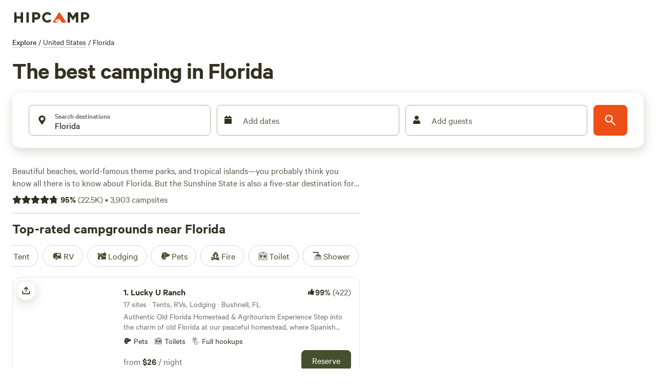

--- FILE ---
content_type: application/javascript; charset=utf-8
request_url: https://www.hipcamp.com/_next/static/chunks/2344-116d806720f20a2c.js?dpl=dpl_Dez28DeiWXHSuGgVrZPBjdoNcKam
body_size: 7888
content:
"use strict";(self.webpackChunk_N_E=self.webpackChunk_N_E||[]).push([[2344],{78239:function(e,t,n){n.d(t,{Z:function(){return z}});var r=n(63366),o=n(87462),i=n(67294);n(59864);var a=n(86010),l=n(27192),s=n(83243),u=n(73577),c=n(98885),d=n(47470),p=n(93232),f=n(18745),h=n(7491),m=n(53620),v=n(76087);function g(e){return(0,m.Z)("MuiCollapse",e)}(0,v.Z)("MuiCollapse",["root","horizontal","vertical","entered","hidden","wrapper","wrapperInner"]);var b=n(85893);let Z=["addEndListener","children","className","collapsedSize","component","easing","in","onEnter","onEntered","onEntering","onExit","onExited","onExiting","orientation","style","timeout","TransitionComponent"],x=e=>{let{orientation:t,classes:n}=e;return(0,l.Z)({root:["root","".concat(t)],entered:["entered"],hidden:["hidden"],wrapper:["wrapper","".concat(t)],wrapperInner:["wrapperInner","".concat(t)]},g,n)},y=(0,s.ZP)("div",{name:"MuiCollapse",slot:"Root",overridesResolver:(e,t)=>{let{ownerState:n}=e;return[t.root,t[n.orientation],"entered"===n.state&&t.entered,"exited"===n.state&&!n.in&&"0px"===n.collapsedSize&&t.hidden]}})(e=>{let{theme:t,ownerState:n}=e;return(0,o.Z)({height:0,overflow:"hidden",transition:t.transitions.create("height")},"horizontal"===n.orientation&&{height:"auto",width:0,transition:t.transitions.create("width")},"entered"===n.state&&(0,o.Z)({height:"auto",overflow:"visible"},"horizontal"===n.orientation&&{width:"auto"}),"exited"===n.state&&!n.in&&"0px"===n.collapsedSize&&{visibility:"hidden"})}),R=(0,s.ZP)("div",{name:"MuiCollapse",slot:"Wrapper",overridesResolver:(e,t)=>t.wrapper})(e=>{let{ownerState:t}=e;return(0,o.Z)({display:"flex",width:"100%"},"horizontal"===t.orientation&&{width:"auto",height:"100%"})}),M=(0,s.ZP)("div",{name:"MuiCollapse",slot:"WrapperInner",overridesResolver:(e,t)=>t.wrapperInner})(e=>{let{ownerState:t}=e;return(0,o.Z)({width:"100%"},"horizontal"===t.orientation&&{width:"auto",height:"100%"})}),E=i.forwardRef(function(e,t){let n=(0,u.Z)({props:e,name:"MuiCollapse"}),{addEndListener:l,children:s,className:m,collapsedSize:v="0px",component:g,easing:E,in:w,onEnter:k,onEntered:C,onEntering:S,onExit:P,onExited:T,onExiting:j,orientation:A="vertical",style:N,timeout:V=d.x9.standard,TransitionComponent:I=c.ZP}=n,D=(0,r.Z)(n,Z),B=(0,o.Z)({},n,{orientation:A,collapsedSize:v}),z=x(B),L=(0,f.Z)(),W=i.useRef(),F=i.useRef(null),_=i.useRef(),O="number"==typeof v?"".concat(v,"px"):v,q="horizontal"===A,H=q?"width":"height";i.useEffect(()=>()=>{clearTimeout(W.current)},[]);let G=i.useRef(null),U=(0,h.Z)(t,G),X=e=>t=>{if(e){let n=G.current;void 0===t?e(n):e(n,t)}},K=()=>F.current?F.current[q?"clientWidth":"clientHeight"]:0,J=X((e,t)=>{F.current&&q&&(F.current.style.position="absolute"),e.style[H]=O,k&&k(e,t)}),Y=X((e,t)=>{let n=K();F.current&&q&&(F.current.style.position="");let{duration:r,easing:o}=(0,p.C)({style:N,timeout:V,easing:E},{mode:"enter"});if("auto"===V){let t=L.transitions.getAutoHeightDuration(n);e.style.transitionDuration="".concat(t,"ms"),_.current=t}else e.style.transitionDuration="string"==typeof r?r:"".concat(r,"ms");e.style[H]="".concat(n,"px"),e.style.transitionTimingFunction=o,S&&S(e,t)}),Q=X((e,t)=>{e.style[H]="auto",C&&C(e,t)}),$=X(e=>{e.style[H]="".concat(K(),"px"),P&&P(e)}),ee=X(T),et=X(e=>{let t=K(),{duration:n,easing:r}=(0,p.C)({style:N,timeout:V,easing:E},{mode:"exit"});if("auto"===V){let n=L.transitions.getAutoHeightDuration(t);e.style.transitionDuration="".concat(n,"ms"),_.current=n}else e.style.transitionDuration="string"==typeof n?n:"".concat(n,"ms");e.style[H]=O,e.style.transitionTimingFunction=r,j&&j(e)});return(0,b.jsx)(I,(0,o.Z)({in:w,onEnter:J,onEntered:Q,onEntering:Y,onExit:$,onExited:ee,onExiting:et,addEndListener:e=>{"auto"===V&&(W.current=setTimeout(e,_.current||0)),l&&l(G.current,e)},nodeRef:G,timeout:"auto"===V?null:V},D,{children:(e,t)=>(0,b.jsx)(y,(0,o.Z)({as:g,className:(0,a.Z)(z.root,m,{entered:z.entered,exited:!w&&"0px"===O&&z.hidden}[e]),style:(0,o.Z)({[q?"minWidth":"minHeight"]:O},N),ownerState:(0,o.Z)({},B,{state:e}),ref:U},t,{children:(0,b.jsx)(R,{ownerState:(0,o.Z)({},B,{state:e}),className:z.wrapper,ref:F,children:(0,b.jsx)(M,{ownerState:(0,o.Z)({},B,{state:e}),className:z.wrapperInner,children:s})})}))}))});E.muiSupportAuto=!0;var w=n(41796);function k(e){return(0,m.Z)("MuiPaper",e)}(0,v.Z)("MuiPaper",["root","rounded","outlined","elevation","elevation0","elevation1","elevation2","elevation3","elevation4","elevation5","elevation6","elevation7","elevation8","elevation9","elevation10","elevation11","elevation12","elevation13","elevation14","elevation15","elevation16","elevation17","elevation18","elevation19","elevation20","elevation21","elevation22","elevation23","elevation24"]);let C=["className","component","elevation","square","variant"],S=e=>((e<1?5.11916*e**2:4.5*Math.log(e+1)+2)/100).toFixed(2),P=e=>{let{square:t,elevation:n,variant:r,classes:o}=e;return(0,l.Z)({root:["root",r,!t&&"rounded","elevation"===r&&"elevation".concat(n)]},k,o)},T=(0,s.ZP)("div",{name:"MuiPaper",slot:"Root",overridesResolver:(e,t)=>{let{ownerState:n}=e;return[t.root,t[n.variant],!n.square&&t.rounded,"elevation"===n.variant&&t["elevation".concat(n.elevation)]]}})(e=>{let{theme:t,ownerState:n}=e;return(0,o.Z)({backgroundColor:t.palette.background.paper,color:t.palette.text.primary,transition:t.transitions.create("box-shadow")},!n.square&&{borderRadius:t.shape.borderRadius},"outlined"===n.variant&&{border:"1px solid ".concat(t.palette.divider)},"elevation"===n.variant&&(0,o.Z)({boxShadow:t.shadows[n.elevation]},"dark"===t.palette.mode&&{backgroundImage:"linear-gradient(".concat((0,w.Fq)("#fff",S(n.elevation)),", ").concat((0,w.Fq)("#fff",S(n.elevation)),")")}))}),j=i.forwardRef(function(e,t){let n=(0,u.Z)({props:e,name:"MuiPaper"}),{className:i,component:l="div",elevation:s=1,square:c=!1,variant:d="elevation"}=n,p=(0,r.Z)(n,C),f=(0,o.Z)({},n,{component:l,elevation:s,square:c,variant:d}),h=P(f);return(0,b.jsx)(T,(0,o.Z)({as:l,ownerState:f,className:(0,a.Z)(h.root,i),ref:t},p))});var A=n(52711),N=n(11901),V=n(62566);let I=["children","className","defaultExpanded","disabled","disableGutters","expanded","onChange","square","TransitionComponent","TransitionProps"],D=e=>{let{classes:t,square:n,expanded:r,disabled:o,disableGutters:i}=e;return(0,l.Z)({root:["root",!n&&"rounded",r&&"expanded",o&&"disabled",!i&&"gutters"],region:["region"]},V.k,t)},B=(0,s.ZP)(j,{name:"MuiAccordion",slot:"Root",overridesResolver:(e,t)=>{let{ownerState:n}=e;return[{["& .".concat(V.Z.region)]:t.region},t.root,!n.square&&t.rounded,!n.disableGutters&&t.gutters]}})(e=>{let{theme:t}=e,n={duration:t.transitions.duration.shortest};return{position:"relative",transition:t.transitions.create(["margin"],n),overflowAnchor:"none","&:before":{position:"absolute",left:0,top:-1,right:0,height:1,content:'""',opacity:1,backgroundColor:t.palette.divider,transition:t.transitions.create(["opacity","background-color"],n)},"&:first-of-type":{"&:before":{display:"none"}},["&.".concat(V.Z.expanded)]:{"&:before":{opacity:0},"&:first-of-type":{marginTop:0},"&:last-of-type":{marginBottom:0},"& + &":{"&:before":{display:"none"}}},["&.".concat(V.Z.disabled)]:{backgroundColor:t.palette.action.disabledBackground}}},e=>{let{theme:t,ownerState:n}=e;return(0,o.Z)({},!n.square&&{borderRadius:0,"&:first-of-type":{borderTopLeftRadius:t.shape.borderRadius,borderTopRightRadius:t.shape.borderRadius},"&:last-of-type":{borderBottomLeftRadius:t.shape.borderRadius,borderBottomRightRadius:t.shape.borderRadius,"@supports (-ms-ime-align: auto)":{borderBottomLeftRadius:0,borderBottomRightRadius:0}}},!n.disableGutters&&{["&.".concat(V.Z.expanded)]:{margin:"16px 0"}})});var z=i.forwardRef(function(e,t){let n=(0,u.Z)({props:e,name:"MuiAccordion"}),{children:l,className:s,defaultExpanded:c=!1,disabled:d=!1,disableGutters:p=!1,expanded:f,onChange:h,square:m=!1,TransitionComponent:v=E,TransitionProps:g}=n,Z=(0,r.Z)(n,I),[x,y]=(0,N.Z)({controlled:f,default:c,name:"Accordion",state:"expanded"}),R=i.useCallback(e=>{y(!x),h&&h(e,!x)},[x,h,y]),[M,...w]=i.Children.toArray(l),k=i.useMemo(()=>({expanded:x,disabled:d,disableGutters:p,toggle:R}),[x,d,p,R]),C=(0,o.Z)({},n,{square:m,disabled:d,disableGutters:p,expanded:x}),S=D(C);return(0,b.jsxs)(B,(0,o.Z)({className:(0,a.Z)(S.root,s),ref:t,ownerState:C,square:m},Z,{children:[(0,b.jsx)(A.Z.Provider,{value:k,children:M}),(0,b.jsx)(v,(0,o.Z)({in:x,timeout:"auto"},g,{children:(0,b.jsx)("div",{"aria-labelledby":M.props.id,id:M.props["aria-controls"],role:"region",className:S.region,children:w})}))]}))})},52711:function(e,t,n){let r=n(67294).createContext({});t.Z=r},62566:function(e,t,n){n.d(t,{k:function(){return o}});var r=n(53620);function o(e){return(0,r.Z)("MuiAccordion",e)}let i=(0,n(76087).Z)("MuiAccordion",["root","rounded","expanded","disabled","gutters","region"]);t.Z=i},89374:function(e,t,n){var r=n(87462),o=n(63366),i=n(67294),a=n(86010),l=n(27192),s=n(83243),u=n(73577),c=n(83055),d=n(85893);let p=["className"],f=e=>{let{classes:t}=e;return(0,l.Z)({root:["root"]},c.s,t)},h=(0,s.ZP)("div",{name:"MuiAccordionDetails",slot:"Root",overridesResolver:(e,t)=>t.root})(e=>{let{theme:t}=e;return{padding:t.spacing(1,2,2)}}),m=i.forwardRef(function(e,t){let n=(0,u.Z)({props:e,name:"MuiAccordionDetails"}),{className:i}=n,l=(0,o.Z)(n,p),s=f(n);return(0,d.jsx)(h,(0,r.Z)({className:(0,a.Z)(s.root,i),ref:t,ownerState:n},l))});t.Z=m},83055:function(e,t,n){n.d(t,{s:function(){return o}});var r=n(53620);function o(e){return(0,r.Z)("MuiAccordionDetails",e)}let i=(0,n(76087).Z)("MuiAccordionDetails",["root"]);t.Z=i},9406:function(e,t,n){let r,o,i,a;n.d(t,{Z:function(){return ei}});var l,s,u=n(63366),c=n(87462),d=n(67294),p=n(86010),f=n(27192),h=n(83243),m=n(73577),v=n(7491),g=n(45092),b=n(43300),Z=n(82729),x=n(75068);n(66149);var y=n(220);function R(e,t){var n=Object.create(null);return e&&d.Children.map(e,function(e){return e}).forEach(function(e){n[e.key]=t&&(0,d.isValidElement)(e)?t(e):e}),n}function M(e,t,n){return null!=n[t]?n[t]:e.props[t]}var E=Object.values||function(e){return Object.keys(e).map(function(t){return e[t]})},w=function(e){function t(t,n){var r,o=(r=e.call(this,t,n)||this).handleExited.bind(function(e){if(void 0===e)throw ReferenceError("this hasn't been initialised - super() hasn't been called");return e}(r));return r.state={contextValue:{isMounting:!0},handleExited:o,firstRender:!0},r}(0,x.Z)(t,e);var n=t.prototype;return n.componentDidMount=function(){this.mounted=!0,this.setState({contextValue:{isMounting:!1}})},n.componentWillUnmount=function(){this.mounted=!1},t.getDerivedStateFromProps=function(e,t){var n,r,o=t.children,i=t.handleExited;return{children:t.firstRender?R(e.children,function(t){return(0,d.cloneElement)(t,{onExited:i.bind(null,t),in:!0,appear:M(t,"appear",e),enter:M(t,"enter",e),exit:M(t,"exit",e)})}):(Object.keys(r=function(e,t){function n(n){return n in t?t[n]:e[n]}e=e||{},t=t||{};var r,o=Object.create(null),i=[];for(var a in e)a in t?i.length&&(o[a]=i,i=[]):i.push(a);var l={};for(var s in t){if(o[s])for(r=0;r<o[s].length;r++){var u=o[s][r];l[o[s][r]]=n(u)}l[s]=n(s)}for(r=0;r<i.length;r++)l[i[r]]=n(i[r]);return l}(o,n=R(e.children))).forEach(function(t){var a=r[t];if((0,d.isValidElement)(a)){var l=t in o,s=t in n,u=o[t],c=(0,d.isValidElement)(u)&&!u.props.in;s&&(!l||c)?r[t]=(0,d.cloneElement)(a,{onExited:i.bind(null,a),in:!0,exit:M(a,"exit",e),enter:M(a,"enter",e)}):s||!l||c?s&&l&&(0,d.isValidElement)(u)&&(r[t]=(0,d.cloneElement)(a,{onExited:i.bind(null,a),in:u.props.in,exit:M(a,"exit",e),enter:M(a,"enter",e)})):r[t]=(0,d.cloneElement)(a,{in:!1})}}),r),firstRender:!1}},n.handleExited=function(e,t){var n=R(this.props.children);e.key in n||(e.props.onExited&&e.props.onExited(t),this.mounted&&this.setState(function(t){var n=(0,c.Z)({},t.children);return delete n[e.key],{children:n}}))},n.render=function(){var e=this.props,t=e.component,n=e.childFactory,r=(0,u.Z)(e,["component","childFactory"]),o=this.state.contextValue,i=E(this.state.children).map(n);return(delete r.appear,delete r.enter,delete r.exit,null===t)?d.createElement(y.Z.Provider,{value:o},i):d.createElement(y.Z.Provider,{value:o},d.createElement(t,r,i))},t}(d.Component);w.propTypes={},w.defaultProps={component:"div",childFactory:function(e){return e}};var k=n(29602);n(27278);var C=n(53604);n(87574),n(8679);var S=function(e,t){var n=arguments;if(null==t||!k.h.call(t,"css"))return d.createElement.apply(void 0,n);var r=n.length,o=Array(r);o[0]=k.E,o[1]=(0,k.c)(e,t);for(var i=2;i<r;i++)o[i]=n[i];return d.createElement.apply(null,o)};function P(){for(var e=arguments.length,t=Array(e),n=0;n<e;n++)t[n]=arguments[n];return(0,C.O)(t)}function T(){var e=P.apply(void 0,arguments),t="animation-"+e.name;return{name:t,styles:"@keyframes "+t+"{"+e.styles+"}",anim:1,toString:function(){return"_EMO_"+this.name+"_"+this.styles+"_EMO_"}}}l=S||(S={}),s||(s=l.JSX||(l.JSX={}));var j=n(85893),A=n(76087);let N=(0,A.Z)("MuiTouchRipple",["root","ripple","rippleVisible","ripplePulsate","child","childLeaving","childPulsate"]);function V(){let e=(0,Z._)(["\n  0% {\n    transform: scale(0);\n    opacity: 0.1;\n  }\n\n  100% {\n    transform: scale(1);\n    opacity: 0.3;\n  }\n"]);return V=function(){return e},e}function I(){let e=(0,Z._)(["\n  0% {\n    opacity: 1;\n  }\n\n  100% {\n    opacity: 0;\n  }\n"]);return I=function(){return e},e}function D(){let e=(0,Z._)(["\n  0% {\n    transform: scale(1);\n  }\n\n  50% {\n    transform: scale(0.92);\n  }\n\n  100% {\n    transform: scale(1);\n  }\n"]);return D=function(){return e},e}function B(){let e=(0,Z._)(["\n  opacity: 0;\n  position: absolute;\n\n  &."," {\n    opacity: 0.3;\n    transform: scale(1);\n    animation-name: ",";\n    animation-duration: ","ms;\n    animation-timing-function: ",";\n  }\n\n  &."," {\n    animation-duration: ","ms;\n  }\n\n  & ."," {\n    opacity: 1;\n    display: block;\n    width: 100%;\n    height: 100%;\n    border-radius: 50%;\n    background-color: currentColor;\n  }\n\n  & ."," {\n    opacity: 0;\n    animation-name: ",";\n    animation-duration: ","ms;\n    animation-timing-function: ",";\n  }\n\n  & ."," {\n    position: absolute;\n    /* @noflip */\n    left: 0px;\n    top: 0;\n    animation-name: ",";\n    animation-duration: 2500ms;\n    animation-timing-function: ",";\n    animation-iteration-count: infinite;\n    animation-delay: 200ms;\n  }\n"]);return B=function(){return e},e}let z=["center","classes","className"],L=T(r||(r=V())),W=T(o||(o=I())),F=T(i||(i=D())),_=(0,h.ZP)("span",{name:"MuiTouchRipple",slot:"Root",skipSx:!0})({overflow:"hidden",pointerEvents:"none",position:"absolute",zIndex:0,top:0,right:0,bottom:0,left:0,borderRadius:"inherit"}),O=(0,h.ZP)(function(e){let{className:t,classes:n,pulsate:r=!1,rippleX:o,rippleY:i,rippleSize:a,in:l,onExited:s,timeout:u}=e,[c,f]=d.useState(!1),h=(0,p.Z)(t,n.ripple,n.rippleVisible,r&&n.ripplePulsate),m=(0,p.Z)(n.child,c&&n.childLeaving,r&&n.childPulsate);return l||c||f(!0),d.useEffect(()=>{if(!l&&null!=s){let e=setTimeout(s,u);return()=>{clearTimeout(e)}}},[s,l,u]),(0,j.jsx)("span",{className:h,style:{width:a,height:a,top:-(a/2)+i,left:-(a/2)+o},children:(0,j.jsx)("span",{className:m})})},{name:"MuiTouchRipple",slot:"Ripple"})(a||(a=B()),N.rippleVisible,L,550,e=>{let{theme:t}=e;return t.transitions.easing.easeInOut},N.ripplePulsate,e=>{let{theme:t}=e;return t.transitions.duration.shorter},N.child,N.childLeaving,W,550,e=>{let{theme:t}=e;return t.transitions.easing.easeInOut},N.childPulsate,F,e=>{let{theme:t}=e;return t.transitions.easing.easeInOut}),q=d.forwardRef(function(e,t){let n=(0,m.Z)({props:e,name:"MuiTouchRipple"}),{center:r=!1,classes:o={},className:i}=n,a=(0,u.Z)(n,z),[l,s]=d.useState([]),f=d.useRef(0),h=d.useRef(null);d.useEffect(()=>{h.current&&(h.current(),h.current=null)},[l]);let v=d.useRef(!1),g=d.useRef(null),b=d.useRef(null),Z=d.useRef(null);d.useEffect(()=>()=>{clearTimeout(g.current)},[]);let x=d.useCallback(e=>{let{pulsate:t,rippleX:n,rippleY:r,rippleSize:i,cb:a}=e;s(e=>[...e,(0,j.jsx)(O,{classes:{ripple:(0,p.Z)(o.ripple,N.ripple),rippleVisible:(0,p.Z)(o.rippleVisible,N.rippleVisible),ripplePulsate:(0,p.Z)(o.ripplePulsate,N.ripplePulsate),child:(0,p.Z)(o.child,N.child),childLeaving:(0,p.Z)(o.childLeaving,N.childLeaving),childPulsate:(0,p.Z)(o.childPulsate,N.childPulsate)},timeout:550,pulsate:t,rippleX:n,rippleY:r,rippleSize:i},f.current)]),f.current+=1,h.current=a},[o]),y=d.useCallback(function(){let e,t,n,o=arguments.length>0&&void 0!==arguments[0]?arguments[0]:{},i=arguments.length>1&&void 0!==arguments[1]?arguments[1]:{},a=arguments.length>2?arguments[2]:void 0,{pulsate:l=!1,center:s=r||i.pulsate,fakeElement:u=!1}=i;if("mousedown"===o.type&&v.current){v.current=!1;return}"touchstart"===o.type&&(v.current=!0);let c=u?null:Z.current,d=c?c.getBoundingClientRect():{width:0,height:0,left:0,top:0};if(!s&&(0!==o.clientX||0!==o.clientY)&&(o.clientX||o.touches)){let{clientX:n,clientY:r}=o.touches?o.touches[0]:o;e=Math.round(n-d.left),t=Math.round(r-d.top)}else e=Math.round(d.width/2),t=Math.round(d.height/2);s?(n=Math.sqrt((2*d.width**2+d.height**2)/3))%2==0&&(n+=1):n=Math.sqrt((2*Math.max(Math.abs((c?c.clientWidth:0)-e),e)+2)**2+(2*Math.max(Math.abs((c?c.clientHeight:0)-t),t)+2)**2),o.touches?null===b.current&&(b.current=()=>{x({pulsate:l,rippleX:e,rippleY:t,rippleSize:n,cb:a})},g.current=setTimeout(()=>{b.current&&(b.current(),b.current=null)},80)):x({pulsate:l,rippleX:e,rippleY:t,rippleSize:n,cb:a})},[r,x]),R=d.useCallback(()=>{y({},{pulsate:!0})},[y]),M=d.useCallback((e,t)=>{if(clearTimeout(g.current),"touchend"===e.type&&b.current){b.current(),b.current=null,g.current=setTimeout(()=>{M(e,t)});return}b.current=null,s(e=>e.length>0?e.slice(1):e),h.current=t},[]);return d.useImperativeHandle(t,()=>({pulsate:R,start:y,stop:M}),[R,y,M]),(0,j.jsx)(_,(0,c.Z)({className:(0,p.Z)(o.root,N.root,i),ref:Z},a,{children:(0,j.jsx)(w,{component:null,exit:!0,children:l})}))});var H=n(53620);function G(e){return(0,H.Z)("MuiButtonBase",e)}let U=(0,A.Z)("MuiButtonBase",["root","disabled","focusVisible"]),X=["action","centerRipple","children","className","component","disabled","disableRipple","disableTouchRipple","focusRipple","focusVisibleClassName","LinkComponent","onBlur","onClick","onContextMenu","onDragLeave","onFocus","onFocusVisible","onKeyDown","onKeyUp","onMouseDown","onMouseLeave","onMouseUp","onTouchEnd","onTouchMove","onTouchStart","tabIndex","TouchRippleProps","type"],K=e=>{let{disabled:t,focusVisible:n,focusVisibleClassName:r,classes:o}=e,i=(0,f.Z)({root:["root",t&&"disabled",n&&"focusVisible"]},G,o);return n&&r&&(i.root+=" ".concat(r)),i},J=(0,h.ZP)("button",{name:"MuiButtonBase",slot:"Root",overridesResolver:(e,t)=>t.root})({display:"inline-flex",alignItems:"center",justifyContent:"center",position:"relative",boxSizing:"border-box",WebkitTapHighlightColor:"transparent",backgroundColor:"transparent",outline:0,border:0,margin:0,borderRadius:0,padding:0,cursor:"pointer",userSelect:"none",verticalAlign:"middle",MozAppearance:"none",WebkitAppearance:"none",textDecoration:"none",color:"inherit","&::-moz-focus-inner":{borderStyle:"none"},["&.".concat(U.disabled)]:{pointerEvents:"none",cursor:"default"},"@media print":{colorAdjust:"exact"}}),Y=d.forwardRef(function(e,t){let n=(0,m.Z)({props:e,name:"MuiButtonBase"}),{action:r,centerRipple:o=!1,children:i,className:a,component:l="button",disabled:s=!1,disableRipple:f=!1,disableTouchRipple:h=!1,focusRipple:Z=!1,LinkComponent:x="a",onBlur:y,onClick:R,onContextMenu:M,onDragLeave:E,onFocus:w,onFocusVisible:k,onKeyDown:C,onKeyUp:S,onMouseDown:P,onMouseLeave:T,onMouseUp:A,onTouchEnd:N,onTouchMove:V,onTouchStart:I,tabIndex:D=0,TouchRippleProps:B,type:z}=n,L=(0,u.Z)(n,X),W=d.useRef(null),F=d.useRef(null),{isFocusVisibleRef:_,onFocus:O,onBlur:H,ref:G}=(0,b.Z)(),[U,Y]=d.useState(!1);function Q(e,t){let n=arguments.length>2&&void 0!==arguments[2]?arguments[2]:h;return(0,g.Z)(r=>(t&&t(r),!n&&F.current&&F.current[e](r),!0))}s&&U&&Y(!1),d.useImperativeHandle(r,()=>({focusVisible:()=>{Y(!0),W.current.focus()}}),[]),d.useEffect(()=>{U&&Z&&!f&&F.current.pulsate()},[f,Z,U]);let $=Q("start",P),ee=Q("stop",M),et=Q("stop",E),en=Q("stop",A),er=Q("stop",e=>{U&&e.preventDefault(),T&&T(e)}),eo=Q("start",I),ei=Q("stop",N),ea=Q("stop",V),el=Q("stop",e=>{H(e),!1===_.current&&Y(!1),y&&y(e)},!1),es=(0,g.Z)(e=>{W.current||(W.current=e.currentTarget),O(e),!0===_.current&&(Y(!0),k&&k(e)),w&&w(e)}),eu=()=>{let e=W.current;return l&&"button"!==l&&!("A"===e.tagName&&e.href)},ec=d.useRef(!1),ed=(0,g.Z)(e=>{Z&&!ec.current&&U&&F.current&&" "===e.key&&(ec.current=!0,F.current.stop(e,()=>{F.current.start(e)})),e.target===e.currentTarget&&eu()&&" "===e.key&&e.preventDefault(),C&&C(e),e.target===e.currentTarget&&eu()&&"Enter"===e.key&&!s&&(e.preventDefault(),R&&R(e))}),ep=(0,g.Z)(e=>{Z&&" "===e.key&&F.current&&U&&!e.defaultPrevented&&(ec.current=!1,F.current.stop(e,()=>{F.current.pulsate(e)})),S&&S(e),R&&e.target===e.currentTarget&&eu()&&" "===e.key&&!e.defaultPrevented&&R(e)}),ef=l;"button"===ef&&(L.href||L.to)&&(ef=x);let eh={};"button"===ef?(eh.type=void 0===z?"button":z,eh.disabled=s):(L.href||L.to||(eh.role="button"),s&&(eh["aria-disabled"]=s));let em=(0,v.Z)(G,W),ev=(0,v.Z)(t,em),[eg,eb]=d.useState(!1);d.useEffect(()=>{eb(!0)},[]);let eZ=eg&&!f&&!s,ex=(0,c.Z)({},n,{centerRipple:o,component:l,disabled:s,disableRipple:f,disableTouchRipple:h,focusRipple:Z,tabIndex:D,focusVisible:U}),ey=K(ex);return(0,j.jsxs)(J,(0,c.Z)({as:ef,className:(0,p.Z)(ey.root,a),ownerState:ex,onBlur:el,onClick:R,onContextMenu:ee,onFocus:es,onKeyDown:ed,onKeyUp:ep,onMouseDown:$,onMouseLeave:er,onMouseUp:en,onDragLeave:et,onTouchEnd:ei,onTouchMove:ea,onTouchStart:eo,ref:ev,tabIndex:s?-1:D,type:z},eh,L,{children:[i,eZ?(0,j.jsx)(q,(0,c.Z)({ref:F,center:o},B)):null]}))});var Q=n(52711),$=n(4329);let ee=["children","className","expandIcon","focusVisibleClassName","onClick"],et=e=>{let{classes:t,expanded:n,disabled:r,disableGutters:o}=e;return(0,f.Z)({root:["root",n&&"expanded",r&&"disabled",!o&&"gutters"],focusVisible:["focusVisible"],content:["content",n&&"expanded",!o&&"contentGutters"],expandIconWrapper:["expandIconWrapper",n&&"expanded"]},$.i,t)},en=(0,h.ZP)(Y,{name:"MuiAccordionSummary",slot:"Root",overridesResolver:(e,t)=>t.root})(e=>{let{theme:t,ownerState:n}=e,r={duration:t.transitions.duration.shortest};return(0,c.Z)({display:"flex",minHeight:48,padding:t.spacing(0,2),transition:t.transitions.create(["min-height","background-color"],r),["&.".concat($.Z.focusVisible)]:{backgroundColor:t.palette.action.focus},["&.".concat($.Z.disabled)]:{opacity:t.palette.action.disabledOpacity},["&:hover:not(.".concat($.Z.disabled,")")]:{cursor:"pointer"}},!n.disableGutters&&{["&.".concat($.Z.expanded)]:{minHeight:64}})}),er=(0,h.ZP)("div",{name:"MuiAccordionSummary",slot:"Content",overridesResolver:(e,t)=>t.content})(e=>{let{theme:t,ownerState:n}=e;return(0,c.Z)({display:"flex",flexGrow:1,margin:"12px 0"},!n.disableGutters&&{transition:t.transitions.create(["margin"],{duration:t.transitions.duration.shortest}),["&.".concat($.Z.expanded)]:{margin:"20px 0"}})}),eo=(0,h.ZP)("div",{name:"MuiAccordionSummary",slot:"ExpandIconWrapper",overridesResolver:(e,t)=>t.expandIconWrapper})(e=>{let{theme:t}=e;return{display:"flex",color:t.palette.action.active,transform:"rotate(0deg)",transition:t.transitions.create("transform",{duration:t.transitions.duration.shortest}),["&.".concat($.Z.expanded)]:{transform:"rotate(180deg)"}}});var ei=d.forwardRef(function(e,t){let n=(0,m.Z)({props:e,name:"MuiAccordionSummary"}),{children:r,className:o,expandIcon:i,focusVisibleClassName:a,onClick:l}=n,s=(0,u.Z)(n,ee),{disabled:f=!1,disableGutters:h,expanded:v,toggle:g}=d.useContext(Q.Z),b=(0,c.Z)({},n,{expanded:v,disabled:f,disableGutters:h}),Z=et(b);return(0,j.jsxs)(en,(0,c.Z)({focusRipple:!1,disableRipple:!0,disabled:f,component:"div","aria-expanded":v,className:(0,p.Z)(Z.root,o),focusVisibleClassName:(0,p.Z)(Z.focusVisible,a),onClick:e=>{g&&g(e),l&&l(e)},ref:t,ownerState:b},s,{children:[(0,j.jsx)(er,{className:Z.content,ownerState:b,children:r}),i&&(0,j.jsx)(eo,{className:Z.expandIconWrapper,ownerState:b,children:i})]}))})},4329:function(e,t,n){n.d(t,{i:function(){return o}});var r=n(53620);function o(e){return(0,r.Z)("MuiAccordionSummary",e)}let i=(0,n(76087).Z)("MuiAccordionSummary",["root","expanded","focusVisible","disabled","gutters","contentGutters","content","expandIconWrapper"]);t.Z=i}}]);